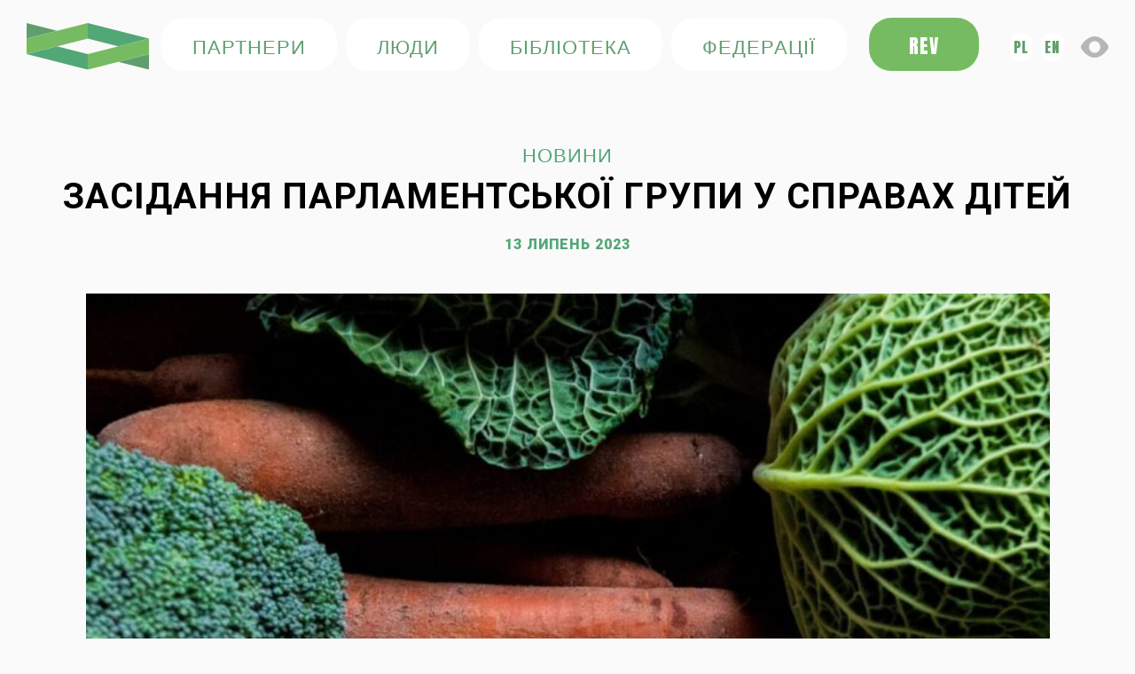

--- FILE ---
content_type: text/html; charset=UTF-8
request_url: https://ua.futurefood4climate.eu/%D0%B7%D0%B0%D1%81%D1%96%D0%B4%D0%B0%D0%BD%D0%BD%D1%8F-%D0%BF%D0%B0%D1%80%D0%BB%D0%B0%D0%BC%D0%B5%D0%BD%D1%82%D1%81%D1%8C%D0%BA%D0%BE%D1%97-%D0%B3%D1%80%D1%83%D0%BF%D0%B8-%D1%83-%D1%81%D0%BF%D1%80/
body_size: 11504
content:
<!doctype html><html lang="pl-PL" itemscope itemtype="https://schema.org/BlogPosting" prefix="og: http://ogp.me/ns# fb: http://ogp.me/ns/fb#"><head><meta charset="UTF-8"><meta name="viewport" content="width=device-width, initial-scale=1"><link rel="profile" href="https://gmpg.org/xfn/11"> <title>Future Food 4 Climat » Засідання парламентської групи у справах дітей</title> <script src="https://code.jquery.com/jquery-3.3.1.js" integrity="sha256-2Kok7MbOyxpgUVvAk/HJ2jigOSYS2auK4Pfzbm7uH60=" crossorigin="anonymous"></script><link rel="stylesheet" href="//code.jquery.com/ui/1.12.1/themes/base/jquery-ui.css"><script src="https://npmcdn.com/tether@1.2.4/dist/js/tether.min.js"></script><script src="https://code.jquery.com/ui/1.12.1/jquery-ui.js"></script><script src="http://ua.futurefood4climate.eu/wp-content/themes/futurefood/assets/src/js/jquery.magnific-popup.min.js"></script><link rel="stylesheet" href="https://use.fontawesome.com/releases/v5.8.2/css/all.css" integrity="sha384-oS3vJWv+0UjzBfQzYUhtDYW+Pj2yciDJxpsK1OYPAYjqT085Qq/1cq5FLXAZQ7Ay" crossorigin="anonymous"><link rel="stylesheet" type="text/css" href="http://ua.futurefood4climate.eu/wp-content/themes/futurefood/aos.css"><link rel="stylesheet" href="http://ua.futurefood4climate.eu/wp-content/themes/futurefood/assets/src/magnific-popup.css"><script src="https://cdn.jsdelivr.net/npm/bootstrap@5.0.0-beta2/dist/js/bootstrap.bundle.min.js" integrity="sha384-b5kHyXgcpbZJO/tY9Ul7kGkf1S0CWuKcCD38l8YkeH8z8QjE0GmW1gYU5S9FOnJ0" crossorigin="anonymous"></script> <link rel="preconnect" href="https://fonts.googleapis.com"> <link rel="preconnect" href="https://fonts.gstatic.com" crossorigin> <link href="https://fonts.googleapis.com/css2?family=Roboto:ital,wght@0,300;0,400;0,500;0,700;0,900;1,400&display=swap" rel="stylesheet"><link href="https://fonts.googleapis.com/css2?family=Lato:wght@300;400;700;900&display=swap" rel="stylesheet"> <link href="https://fonts.googleapis.com/icon?family=Material+Icons" rel="stylesheet"><link href="https://fonts.googleapis.com/css2?family=Anton&display=swap" rel="stylesheet"> <link href="favicon.ico" type="image/x-icon" rel="icon" /> <link rel="stylesheet" href="https://ua.futurefood4climate.eu/wp-content/themes/futurefood/css/bootstrap.min.css" type="text/css" /> <link rel="stylesheet" href="https://ua.futurefood4climate.eu/wp-content/themes/futurefood/css/chosen.css" type="text/css" /> <link rel="stylesheet" href="https://ua.futurefood4climate.eu/wp-content/themes/futurefood/css/swiper-bundle.min.css" /><link rel="stylesheet" href="https://ua.futurefood4climate.eu/wp-content/themes/futurefood/css/style.css" type="text/css" /> <link rel="stylesheet" href="https://ua.futurefood4climate.eu/wp-content/themes/futurefood/css/mobile.css" type="text/css" /><link rel="stylesheet" href="https://ua.futurefood4climate.eu/wp-content/themes/futurefood/css/contrast.css" type="text/css" /> <script src="https://ua.futurefood4climate.eu/wp-content/themes/futurefood/js/jquery-3.3.1.min.js"></script><script src="https://ua.futurefood4climate.eu/wp-content/themes/futurefood/js/bootstrap.min.js"></script><script src="https://ua.futurefood4climate.eu/wp-content/themes/futurefood/js/chosen.jquery.js"></script> <script src="https://ua.futurefood4climate.eu/wp-content/themes/futurefood/js/swiper-bundle.min.js"></script><script src="https://ua.futurefood4climate.eu/wp-content/themes/futurefood/js/icheck.min.js"></script><meta name='robots' content='max-image-preview:large' /><link rel="alternate" type="application/rss+xml" title="Future Food 4 Climat &raquo; Засідання парламентської групи у справах дітей Kanał z komentarzami" href="https://ua.futurefood4climate.eu/%d0%b7%d0%b0%d1%81%d1%96%d0%b4%d0%b0%d0%bd%d0%bd%d1%8f-%d0%bf%d0%b0%d1%80%d0%bb%d0%b0%d0%bc%d0%b5%d0%bd%d1%82%d1%81%d1%8c%d0%ba%d0%be%d1%97-%d0%b3%d1%80%d1%83%d0%bf%d0%b8-%d1%83-%d1%81%d0%bf%d1%80/feed/" /><link rel="alternate" title="oEmbed (JSON)" type="application/json+oembed" href="https://ua.futurefood4climate.eu/wp-json/oembed/1.0/embed?url=https%3A%2F%2Fua.futurefood4climate.eu%2F%25d0%25b7%25d0%25b0%25d1%2581%25d1%2596%25d0%25b4%25d0%25b0%25d0%25bd%25d0%25bd%25d1%258f-%25d0%25bf%25d0%25b0%25d1%2580%25d0%25bb%25d0%25b0%25d0%25bc%25d0%25b5%25d0%25bd%25d1%2582%25d1%2581%25d1%258c%25d0%25ba%25d0%25be%25d1%2597-%25d0%25b3%25d1%2580%25d1%2583%25d0%25bf%25d0%25b8-%25d1%2583-%25d1%2581%25d0%25bf%25d1%2580%2F" /><link rel="alternate" title="oEmbed (XML)" type="text/xml+oembed" href="https://ua.futurefood4climate.eu/wp-json/oembed/1.0/embed?url=https%3A%2F%2Fua.futurefood4climate.eu%2F%25d0%25b7%25d0%25b0%25d1%2581%25d1%2596%25d0%25b4%25d0%25b0%25d0%25bd%25d0%25bd%25d1%258f-%25d0%25bf%25d0%25b0%25d1%2580%25d0%25bb%25d0%25b0%25d0%25bc%25d0%25b5%25d0%25bd%25d1%2582%25d1%2581%25d1%258c%25d0%25ba%25d0%25be%25d1%2597-%25d0%25b3%25d1%2580%25d1%2583%25d0%25bf%25d0%25b8-%25d1%2583-%25d1%2581%25d0%25bf%25d1%2580%2F&#038;format=xml" /><style id='wp-img-auto-sizes-contain-inline-css' type='text/css'>img:is([sizes=auto i],[sizes^="auto," i]){contain-intrinsic-size:3000px 1500px}</style><style id='wp-block-library-inline-css' type='text/css'>:root{--wp-block-synced-color:#7a00df;--wp-block-synced-color--rgb:122,0,223;--wp-bound-block-color:var(--wp-block-synced-color);--wp-editor-canvas-background:#ddd;--wp-admin-theme-color:#007cba;--wp-admin-theme-color--rgb:0,124,186;--wp-admin-theme-color-darker-10:#006ba1;--wp-admin-theme-color-darker-10--rgb:0,107,160.5;--wp-admin-theme-color-darker-20:#005a87;--wp-admin-theme-color-darker-20--rgb:0,90,135;--wp-admin-border-width-focus:2px}@media (min-resolution:192dpi){:root{--wp-admin-border-width-focus:1.5px}}.wp-element-button{cursor:pointer}:root .has-very-light-gray-background-color{background-color:#eee}:root .has-very-dark-gray-background-color{background-color:#313131}:root .has-very-light-gray-color{color:#eee}:root .has-very-dark-gray-color{color:#313131}:root .has-vivid-green-cyan-to-vivid-cyan-blue-gradient-background{background:linear-gradient(135deg,#00d084,#0693e3)}:root .has-purple-crush-gradient-background{background:linear-gradient(135deg,#34e2e4,#4721fb 50%,#ab1dfe)}:root .has-hazy-dawn-gradient-background{background:linear-gradient(135deg,#faaca8,#dad0ec)}:root .has-subdued-olive-gradient-background{background:linear-gradient(135deg,#fafae1,#67a671)}:root .has-atomic-cream-gradient-background{background:linear-gradient(135deg,#fdd79a,#004a59)}:root .has-nightshade-gradient-background{background:linear-gradient(135deg,#330968,#31cdcf)}:root .has-midnight-gradient-background{background:linear-gradient(135deg,#020381,#2874fc)}:root{--wp--preset--font-size--normal:16px;--wp--preset--font-size--huge:42px}.has-regular-font-size{font-size:1em}.has-larger-font-size{font-size:2.625em}.has-normal-font-size{font-size:var(--wp--preset--font-size--normal)}.has-huge-font-size{font-size:var(--wp--preset--font-size--huge)}.has-text-align-center{text-align:center}.has-text-align-left{text-align:left}.has-text-align-right{text-align:right}.has-fit-text{white-space:nowrap!important}#end-resizable-editor-section{display:none}.aligncenter{clear:both}.items-justified-left{justify-content:flex-start}.items-justified-center{justify-content:center}.items-justified-right{justify-content:flex-end}.items-justified-space-between{justify-content:space-between}.screen-reader-text{border:0;clip-path:inset(50%);height:1px;margin:-1px;overflow:hidden;padding:0;position:absolute;width:1px;word-wrap:normal!important}.screen-reader-text:focus{background-color:#ddd;clip-path:none;color:#444;display:block;font-size:1em;height:auto;left:5px;line-height:normal;padding:15px 23px 14px;text-decoration:none;top:5px;width:auto;z-index:100000}html:where(.has-border-color){border-style:solid}html:where([style*=border-top-color]){border-top-style:solid}html:where([style*=border-right-color]){border-right-style:solid}html:where([style*=border-bottom-color]){border-bottom-style:solid}html:where([style*=border-left-color]){border-left-style:solid}html:where([style*=border-width]){border-style:solid}html:where([style*=border-top-width]){border-top-style:solid}html:where([style*=border-right-width]){border-right-style:solid}html:where([style*=border-bottom-width]){border-bottom-style:solid}html:where([style*=border-left-width]){border-left-style:solid}html:where(img[class*=wp-image-]){height:auto;max-width:100%}:where(figure){margin:0 0 1em}html:where(.is-position-sticky){--wp-admin--admin-bar--position-offset:var(--wp-admin--admin-bar--height,0px)}@media screen and (max-width:600px){html:where(.is-position-sticky){--wp-admin--admin-bar--position-offset:0px}}</style><style id='wp-block-paragraph-inline-css' type='text/css'>.is-small-text{font-size:.875em}.is-regular-text{font-size:1em}.is-large-text{font-size:2.25em}.is-larger-text{font-size:3em}.has-drop-cap:not(:focus):first-letter{float:left;font-size:8.4em;font-style:normal;font-weight:100;line-height:.68;margin:.05em .1em 0 0;text-transform:uppercase}body.rtl .has-drop-cap:not(:focus):first-letter{float:none;margin-left:.1em}p.has-drop-cap.has-background{overflow:hidden}:root:where(p.has-background){padding:1.25em 2.375em}:where(p.has-text-color:not(.has-link-color)) a{color:inherit}p.has-text-align-left[style*="writing-mode:vertical-lr"],p.has-text-align-right[style*="writing-mode:vertical-rl"]{rotate:180deg}</style><style id='global-styles-inline-css' type='text/css'>:root{--wp--preset--aspect-ratio--square:1;--wp--preset--aspect-ratio--4-3:4/3;--wp--preset--aspect-ratio--3-4:3/4;--wp--preset--aspect-ratio--3-2:3/2;--wp--preset--aspect-ratio--2-3:2/3;--wp--preset--aspect-ratio--16-9:16/9;--wp--preset--aspect-ratio--9-16:9/16;--wp--preset--color--black:#000000;--wp--preset--color--cyan-bluish-gray:#abb8c3;--wp--preset--color--white:#ffffff;--wp--preset--color--pale-pink:#f78da7;--wp--preset--color--vivid-red:#cf2e2e;--wp--preset--color--luminous-vivid-orange:#ff6900;--wp--preset--color--luminous-vivid-amber:#fcb900;--wp--preset--color--light-green-cyan:#7bdcb5;--wp--preset--color--vivid-green-cyan:#00d084;--wp--preset--color--pale-cyan-blue:#8ed1fc;--wp--preset--color--vivid-cyan-blue:#0693e3;--wp--preset--color--vivid-purple:#9b51e0;--wp--preset--gradient--vivid-cyan-blue-to-vivid-purple:linear-gradient(135deg,rgb(6,147,227) 0%,rgb(155,81,224) 100%);--wp--preset--gradient--light-green-cyan-to-vivid-green-cyan:linear-gradient(135deg,rgb(122,220,180) 0%,rgb(0,208,130) 100%);--wp--preset--gradient--luminous-vivid-amber-to-luminous-vivid-orange:linear-gradient(135deg,rgb(252,185,0) 0%,rgb(255,105,0) 100%);--wp--preset--gradient--luminous-vivid-orange-to-vivid-red:linear-gradient(135deg,rgb(255,105,0) 0%,rgb(207,46,46) 100%);--wp--preset--gradient--very-light-gray-to-cyan-bluish-gray:linear-gradient(135deg,rgb(238,238,238) 0%,rgb(169,184,195) 100%);--wp--preset--gradient--cool-to-warm-spectrum:linear-gradient(135deg,rgb(74,234,220) 0%,rgb(151,120,209) 20%,rgb(207,42,186) 40%,rgb(238,44,130) 60%,rgb(251,105,98) 80%,rgb(254,248,76) 100%);--wp--preset--gradient--blush-light-purple:linear-gradient(135deg,rgb(255,206,236) 0%,rgb(152,150,240) 100%);--wp--preset--gradient--blush-bordeaux:linear-gradient(135deg,rgb(254,205,165) 0%,rgb(254,45,45) 50%,rgb(107,0,62) 100%);--wp--preset--gradient--luminous-dusk:linear-gradient(135deg,rgb(255,203,112) 0%,rgb(199,81,192) 50%,rgb(65,88,208) 100%);--wp--preset--gradient--pale-ocean:linear-gradient(135deg,rgb(255,245,203) 0%,rgb(182,227,212) 50%,rgb(51,167,181) 100%);--wp--preset--gradient--electric-grass:linear-gradient(135deg,rgb(202,248,128) 0%,rgb(113,206,126) 100%);--wp--preset--gradient--midnight:linear-gradient(135deg,rgb(2,3,129) 0%,rgb(40,116,252) 100%);--wp--preset--font-size--small:13px;--wp--preset--font-size--medium:20px;--wp--preset--font-size--large:36px;--wp--preset--font-size--x-large:42px;--wp--preset--spacing--20:0.44rem;--wp--preset--spacing--30:0.67rem;--wp--preset--spacing--40:1rem;--wp--preset--spacing--50:1.5rem;--wp--preset--spacing--60:2.25rem;--wp--preset--spacing--70:3.38rem;--wp--preset--spacing--80:5.06rem;--wp--preset--shadow--natural:6px 6px 9px rgba(0,0,0,0.2);--wp--preset--shadow--deep:12px 12px 50px rgba(0,0,0,0.4);--wp--preset--shadow--sharp:6px 6px 0px rgba(0,0,0,0.2);--wp--preset--shadow--outlined:6px 6px 0px -3px rgb(255,255,255),6px 6px rgb(0,0,0);--wp--preset--shadow--crisp:6px 6px 0px rgb(0,0,0)}:where(.is-layout-flex){gap:0.5em}:where(.is-layout-grid){gap:0.5em}body .is-layout-flex{display:flex}.is-layout-flex{flex-wrap:wrap;align-items:center}.is-layout-flex >:is(*,div){margin:0}body .is-layout-grid{display:grid}.is-layout-grid >:is(*,div){margin:0}:where(.wp-block-columns.is-layout-flex){gap:2em}:where(.wp-block-columns.is-layout-grid){gap:2em}:where(.wp-block-post-template.is-layout-flex){gap:1.25em}:where(.wp-block-post-template.is-layout-grid){gap:1.25em}.has-black-color{color:var(--wp--preset--color--black) !important}.has-cyan-bluish-gray-color{color:var(--wp--preset--color--cyan-bluish-gray) !important}.has-white-color{color:var(--wp--preset--color--white) !important}.has-pale-pink-color{color:var(--wp--preset--color--pale-pink) !important}.has-vivid-red-color{color:var(--wp--preset--color--vivid-red) !important}.has-luminous-vivid-orange-color{color:var(--wp--preset--color--luminous-vivid-orange) !important}.has-luminous-vivid-amber-color{color:var(--wp--preset--color--luminous-vivid-amber) !important}.has-light-green-cyan-color{color:var(--wp--preset--color--light-green-cyan) !important}.has-vivid-green-cyan-color{color:var(--wp--preset--color--vivid-green-cyan) !important}.has-pale-cyan-blue-color{color:var(--wp--preset--color--pale-cyan-blue) !important}.has-vivid-cyan-blue-color{color:var(--wp--preset--color--vivid-cyan-blue) !important}.has-vivid-purple-color{color:var(--wp--preset--color--vivid-purple) !important}.has-black-background-color{background-color:var(--wp--preset--color--black) !important}.has-cyan-bluish-gray-background-color{background-color:var(--wp--preset--color--cyan-bluish-gray) !important}.has-white-background-color{background-color:var(--wp--preset--color--white) !important}.has-pale-pink-background-color{background-color:var(--wp--preset--color--pale-pink) !important}.has-vivid-red-background-color{background-color:var(--wp--preset--color--vivid-red) !important}.has-luminous-vivid-orange-background-color{background-color:var(--wp--preset--color--luminous-vivid-orange) !important}.has-luminous-vivid-amber-background-color{background-color:var(--wp--preset--color--luminous-vivid-amber) !important}.has-light-green-cyan-background-color{background-color:var(--wp--preset--color--light-green-cyan) !important}.has-vivid-green-cyan-background-color{background-color:var(--wp--preset--color--vivid-green-cyan) !important}.has-pale-cyan-blue-background-color{background-color:var(--wp--preset--color--pale-cyan-blue) !important}.has-vivid-cyan-blue-background-color{background-color:var(--wp--preset--color--vivid-cyan-blue) !important}.has-vivid-purple-background-color{background-color:var(--wp--preset--color--vivid-purple) !important}.has-black-border-color{border-color:var(--wp--preset--color--black) !important}.has-cyan-bluish-gray-border-color{border-color:var(--wp--preset--color--cyan-bluish-gray) !important}.has-white-border-color{border-color:var(--wp--preset--color--white) !important}.has-pale-pink-border-color{border-color:var(--wp--preset--color--pale-pink) !important}.has-vivid-red-border-color{border-color:var(--wp--preset--color--vivid-red) !important}.has-luminous-vivid-orange-border-color{border-color:var(--wp--preset--color--luminous-vivid-orange) !important}.has-luminous-vivid-amber-border-color{border-color:var(--wp--preset--color--luminous-vivid-amber) !important}.has-light-green-cyan-border-color{border-color:var(--wp--preset--color--light-green-cyan) !important}.has-vivid-green-cyan-border-color{border-color:var(--wp--preset--color--vivid-green-cyan) !important}.has-pale-cyan-blue-border-color{border-color:var(--wp--preset--color--pale-cyan-blue) !important}.has-vivid-cyan-blue-border-color{border-color:var(--wp--preset--color--vivid-cyan-blue) !important}.has-vivid-purple-border-color{border-color:var(--wp--preset--color--vivid-purple) !important}.has-vivid-cyan-blue-to-vivid-purple-gradient-background{background:var(--wp--preset--gradient--vivid-cyan-blue-to-vivid-purple) !important}.has-light-green-cyan-to-vivid-green-cyan-gradient-background{background:var(--wp--preset--gradient--light-green-cyan-to-vivid-green-cyan) !important}.has-luminous-vivid-amber-to-luminous-vivid-orange-gradient-background{background:var(--wp--preset--gradient--luminous-vivid-amber-to-luminous-vivid-orange) !important}.has-luminous-vivid-orange-to-vivid-red-gradient-background{background:var(--wp--preset--gradient--luminous-vivid-orange-to-vivid-red) !important}.has-very-light-gray-to-cyan-bluish-gray-gradient-background{background:var(--wp--preset--gradient--very-light-gray-to-cyan-bluish-gray) !important}.has-cool-to-warm-spectrum-gradient-background{background:var(--wp--preset--gradient--cool-to-warm-spectrum) !important}.has-blush-light-purple-gradient-background{background:var(--wp--preset--gradient--blush-light-purple) !important}.has-blush-bordeaux-gradient-background{background:var(--wp--preset--gradient--blush-bordeaux) !important}.has-luminous-dusk-gradient-background{background:var(--wp--preset--gradient--luminous-dusk) !important}.has-pale-ocean-gradient-background{background:var(--wp--preset--gradient--pale-ocean) !important}.has-electric-grass-gradient-background{background:var(--wp--preset--gradient--electric-grass) !important}.has-midnight-gradient-background{background:var(--wp--preset--gradient--midnight) !important}.has-small-font-size{font-size:var(--wp--preset--font-size--small) !important}.has-medium-font-size{font-size:var(--wp--preset--font-size--medium) !important}.has-large-font-size{font-size:var(--wp--preset--font-size--large) !important}.has-x-large-font-size{font-size:var(--wp--preset--font-size--x-large) !important}</style><style id='classic-theme-styles-inline-css' type='text/css'>.wp-block-button__link{color:#fff;background-color:#32373c;border-radius:9999px;box-shadow:none;text-decoration:none;padding:calc(.667em + 2px) calc(1.333em + 2px);font-size:1.125em}.wp-block-file__button{background:#32373c;color:#fff;text-decoration:none}</style><link rel='stylesheet' id='contact-form-7-css' href='https://ua.futurefood4climate.eu/wp-content/plugins/contact-form-7/includes/css/styles.css?ver=5.9.2' type='text/css' media='all' /><link rel='stylesheet' id='ivory-search-styles-css' href='https://ua.futurefood4climate.eu/wp-content/plugins/add-search-to-menu/public/css/ivory-search.min.css?ver=5.5.5' type='text/css' media='all' /><link rel='stylesheet' id='default_page-css' href='https://ua.futurefood4climate.eu/wp-content/themes/futurefood/assets/css/style.css?ver=1.0.0' type='text/css' media='all' /><script type="text/javascript" src="https://ua.futurefood4climate.eu/wp-includes/js/jquery/jquery.min.js?ver=3.7.1" id="jquery-core-js"></script><script type="text/javascript" src="https://ua.futurefood4climate.eu/wp-includes/js/jquery/jquery-migrate.min.js?ver=3.4.1" id="jquery-migrate-js"></script><meta property="og:image" content="https://ua.futurefood4climate.eu/wp-content/uploads/2023/07/nick-fewings-O6ZhaRtXa3Q-unsplash.jpg"><meta property="og:image:secure_url" content="https://ua.futurefood4climate.eu/wp-content/uploads/2023/07/nick-fewings-O6ZhaRtXa3Q-unsplash.jpg"><meta property="og:image:width" content="1920"><meta property="og:image:height" content="1280"><meta property="og:image:alt" content="nick-fewings-O6ZhaRtXa3Q-unsplash"><meta property="og:image:type" content="image/jpeg"><meta property="og:description" content="Засідання Парламентської групи у справах дітей відбудеться в Сенаті 14 липня 2023 року о 12:00, щоб обговорити законопроект Сенату про внесення змін до Закону про безпеку харчових продуктів та харчування, Закону про догляд за дітьми до 3 років та Закону про освіту. У зустрічі візьмуть участь партнери коаліції Future Food 4 Climate, в тому числі..."><meta property="og:type" content="article"><meta property="og:locale" content="pl_PL"><meta property="og:site_name" content="Future Food 4 Climat"><meta property="og:title" content="Засідання парламентської групи у справах дітей"><meta property="og:url" content="https://ua.futurefood4climate.eu/%d0%b7%d0%b0%d1%81%d1%96%d0%b4%d0%b0%d0%bd%d0%bd%d1%8f-%d0%bf%d0%b0%d1%80%d0%bb%d0%b0%d0%bc%d0%b5%d0%bd%d1%82%d1%81%d1%8c%d0%ba%d0%be%d1%97-%d0%b3%d1%80%d1%83%d0%bf%d0%b8-%d1%83-%d1%81%d0%bf%d1%80/"><meta property="og:updated_time" content="2023-07-10T11:11:42+02:00"><meta property="article:published_time" content="2023-07-13T06:02:00+00:00"><meta property="article:modified_time" content="2023-07-10T09:11:42+00:00"><meta property="article:section" content="Bez kategorii"><meta property="article:author:username" content="morgan"><meta property="twitter:partner" content="ogwp"><meta property="twitter:card" content="summary_large_image"><meta property="twitter:image" content="https://ua.futurefood4climate.eu/wp-content/uploads/2023/07/nick-fewings-O6ZhaRtXa3Q-unsplash.jpg"><meta property="twitter:image:alt" content="nick-fewings-O6ZhaRtXa3Q-unsplash"><meta property="twitter:title" content="Засідання парламентської групи у справах дітей"><meta property="twitter:description" content="Засідання Парламентської групи у справах дітей відбудеться в Сенаті 14 липня 2023 року о 12:00, щоб обговорити законопроект Сенату про внесення змін до Закону про безпеку харчових продуктів та..."><meta property="twitter:url" content="https://ua.futurefood4climate.eu/%d0%b7%d0%b0%d1%81%d1%96%d0%b4%d0%b0%d0%bd%d0%bd%d1%8f-%d0%bf%d0%b0%d1%80%d0%bb%d0%b0%d0%bc%d0%b5%d0%bd%d1%82%d1%81%d1%8c%d0%ba%d0%be%d1%97-%d0%b3%d1%80%d1%83%d0%bf%d0%b8-%d1%83-%d1%81%d0%bf%d1%80/"><meta itemprop="image" content="https://ua.futurefood4climate.eu/wp-content/uploads/2023/07/nick-fewings-O6ZhaRtXa3Q-unsplash.jpg"><meta itemprop="name" content="Засідання парламентської групи у справах дітей"><meta itemprop="description" content="Засідання Парламентської групи у справах дітей відбудеться в Сенаті 14 липня 2023 року о 12:00, щоб обговорити законопроект Сенату про внесення змін до Закону про безпеку харчових продуктів та харчування, Закону про догляд за дітьми до 3 років та Закону про освіту. У зустрічі візьмуть участь партнери коаліції Future Food 4 Climate, в тому числі..."><meta itemprop="datePublished" content="2023-07-13"><meta itemprop="dateModified" content="2023-07-10T09:11:42+00:00"><meta itemprop="author" content="morgan"><meta property="profile:username" content="morgan"><link rel="https://api.w.org/" href="https://ua.futurefood4climate.eu/wp-json/" /><link rel="alternate" title="JSON" type="application/json" href="https://ua.futurefood4climate.eu/wp-json/wp/v2/posts/4002" /><link rel="EditURI" type="application/rsd+xml" title="RSD" href="https://ua.futurefood4climate.eu/xmlrpc.php?rsd" /><link rel="canonical" href="https://ua.futurefood4climate.eu/%d0%b7%d0%b0%d1%81%d1%96%d0%b4%d0%b0%d0%bd%d0%bd%d1%8f-%d0%bf%d0%b0%d1%80%d0%bb%d0%b0%d0%bc%d0%b5%d0%bd%d1%82%d1%81%d1%8c%d0%ba%d0%be%d1%97-%d0%b3%d1%80%d1%83%d0%bf%d0%b8-%d1%83-%d1%81%d0%bf%d1%80/" /><link rel='shortlink' href='https://ua.futurefood4climate.eu/?p=4002' /><noscript><style>.lazyload[data-src]{display:none !important}</style></noscript><style>.lazyload{background-image:none !important}.lazyload:before{background-image:none !important}</style><link rel="icon" href="https://ua.futurefood4climate.eu/wp-content/uploads/2022/02/cropped-favicon-32x32.png" sizes="32x32" /><link rel="icon" href="https://ua.futurefood4climate.eu/wp-content/uploads/2022/02/cropped-favicon-192x192.png" sizes="192x192" /><link rel="apple-touch-icon" href="https://ua.futurefood4climate.eu/wp-content/uploads/2022/02/cropped-favicon-180x180.png" /><meta name="msapplication-TileImage" content="https://ua.futurefood4climate.eu/wp-content/uploads/2022/02/cropped-favicon-270x270.png" />  <meta property="og:locale" content="pl_PL"/> <meta property="og:site_name" content="Future Food 4 Climat"/> <meta property="og:title" content="Засідання парламентської групи у справах дітей"/> <meta property="og:url" content="https://ua.futurefood4climate.eu/%d0%b7%d0%b0%d1%81%d1%96%d0%b4%d0%b0%d0%bd%d0%bd%d1%8f-%d0%bf%d0%b0%d1%80%d0%bb%d0%b0%d0%bc%d0%b5%d0%bd%d1%82%d1%81%d1%8c%d0%ba%d0%be%d1%97-%d0%b3%d1%80%d1%83%d0%bf%d0%b8-%d1%83-%d1%81%d0%bf%d1%80/"/> <meta property="og:type" content="article"/> <meta property="og:description" content="Засідання Парламентської групи у справах дітей відбудеться в Сенаті 14 липня 2023 року о 12:00, щоб обговорити законопроект Сенату про внесення змін до Закону про безпеку харчових продуктів та харчування, Закону про догляд за дітьми до 3 років та Закону про освіту.
У зустрічі візьмуть участь парт"/> <meta property="og:image" content="https://ua.futurefood4climate.eu/wp-content/uploads/2023/07/nick-fewings-O6ZhaRtXa3Q-unsplash.jpg"/> <meta property="og:image:url" content="https://ua.futurefood4climate.eu/wp-content/uploads/2023/07/nick-fewings-O6ZhaRtXa3Q-unsplash.jpg"/> <meta property="og:image:secure_url" content="https://ua.futurefood4climate.eu/wp-content/uploads/2023/07/nick-fewings-O6ZhaRtXa3Q-unsplash.jpg"/> <meta property="article:published_time" content="2023-07-13T08:02:00+02:00"/> <meta property="article:modified_time" content="2023-07-10T11:11:42+02:00" /> <meta property="og:updated_time" content="2023-07-10T11:11:42+02:00" /> <meta property="article:section" content="Bez kategorii"/>   <meta name="twitter:title" content="Засідання парламентської групи у справах дітей"/> <meta name="twitter:url" content="https://ua.futurefood4climate.eu/%d0%b7%d0%b0%d1%81%d1%96%d0%b4%d0%b0%d0%bd%d0%bd%d1%8f-%d0%bf%d0%b0%d1%80%d0%bb%d0%b0%d0%bc%d0%b5%d0%bd%d1%82%d1%81%d1%8c%d0%ba%d0%be%d1%97-%d0%b3%d1%80%d1%83%d0%bf%d0%b8-%d1%83-%d1%81%d0%bf%d1%80/"/> <meta name="twitter:description" content="Засідання Парламентської групи у справах дітей відбудеться в Сенаті 14 липня 2023 року о 12:00, щоб обговорити законопроект Сенату про внесення змін до Закону про безпеку харчових продуктів та харчування, Закону про догляд за дітьми до 3 років та Закону про освіту.
У зустрічі візьмуть участь парт"/> <meta name="twitter:image" content="https://ua.futurefood4climate.eu/wp-content/uploads/2023/07/nick-fewings-O6ZhaRtXa3Q-unsplash.jpg"/> <meta name="twitter:card" content="summary_large_image"/> <meta name="twitter:site" content="@InstituteRev"/>  <link rel="canonical" href="https://ua.futurefood4climate.eu/%d0%b7%d0%b0%d1%81%d1%96%d0%b4%d0%b0%d0%bd%d0%bd%d1%8f-%d0%bf%d0%b0%d1%80%d0%bb%d0%b0%d0%bc%d0%b5%d0%bd%d1%82%d1%81%d1%8c%d0%ba%d0%be%d1%97-%d0%b3%d1%80%d1%83%d0%bf%d0%b8-%d1%83-%d1%81%d0%bf%d1%80/"/> <meta name="description" content="Засідання Парламентської групи у справах дітей відбудеться в Сенаті 14 липня 2023 року о 12:00, щоб обговорити законопроект Сенату про внесення змін до Закону про безпеку харчових продуктів та харчування, Закону про догляд за дітьми до 3 років та Закону про освіту.
У зустрічі візьмуть участь парт"/>  <style type="text/css">.is-form-style-1.is-form-id-2031 .is-search-input:focus,.is-form-style-1.is-form-id-2031 .is-search-input:hover,.is-form-style-1.is-form-id-2031 .is-search-input,.is-form-style-2.is-form-id-2031 .is-search-input:focus,.is-form-style-2.is-form-id-2031 .is-search-input:hover,.is-form-style-2.is-form-id-2031 .is-search-input,.is-form-style-3.is-form-id-2031 .is-search-input:focus,.is-form-style-3.is-form-id-2031 .is-search-input:hover,.is-form-style-3.is-form-id-2031 .is-search-input,.is-form-id-2031 .is-search-input:focus,.is-form-id-2031 .is-search-input:hover,.is-form-id-2031 .is-search-input{border-color:#76bb62 !important}</style></head><body class="wp-singular post-template-default single single-post postid-4002 single-format-standard wp-theme-futurefood futurefood"><div id="page" class="site"><header><div class="container"> <div class="lang-mobile" style="margin-top:10px;display:flex;justify-content: flex-end;color:#00d084"> <div><a class="lang" href="https://futurefood4climate.eu">pl</a></div> <div><a class="lang" href="https://en.futurefood4climate.eu">en</a></div></div> <div class="header-box"><h1><a href="/" class="logo"><img src="[data-uri]" alt="Future Food" data-src="https://ua.futurefood4climate.eu/wp-content/themes/futurefood/assets/images/svg/logo.svg" decoding="async" class="lazyload" /><noscript><img src="https://ua.futurefood4climate.eu/wp-content/themes/futurefood/assets/images/svg/logo.svg" alt="Future Food" data-eio="l" /></noscript></a></h1><div class="user-box"><div class="ubox"> <a href="/partnerzy/" class="btn-1">ПАРТНЕРИ</a> <a href="/zespoly-koalicji/" class="btn-1 d-none d-md-inline-block">ЛЮДИ</a> <a href="/biblioteka/" class="btn-1 d-none d-md-inline-block">БІБЛІОТЕКА</a> <a href="/federacja/" class="btn-1">федерації</a></div><div class="u-box"><a href="https://greenrev.org/" target="_blank" class="btn-1 btn-1-2 d-none d-md-inline-block">REV</a></div><div class="u-box"><div style="display:flex;justify-content: flex-end;color:#00d084"> <div><a class="lang" href="https://futurefood4climate.eu">pl</a></div> <div><a class="lang" href="https://en.futurefood4climate.eu">en</a></div></div></div></div> </div></div></header><div id="content" class="site-content"> <div class="main-content"> <div class="container"> <div class="wrapper-1"> <div class="title text-center"> <div class="title-txt">НОВИНИ </div> <h1>Засідання парламентської групи у справах дітей</h1> </div> <div class="wrapper-2"> <div class="content-box-7"> <div class="date text-1">13 lipca 2023</div><img width="800" height="800" src="[data-uri]" class="attachment-squere size-squere wp-post-image lazyload" alt="" decoding="async" fetchpriority="high" data-src="https://ua.futurefood4climate.eu/wp-content/uploads/2023/07/nick-fewings-O6ZhaRtXa3Q-unsplash-800x800.jpg" data-srcset="https://ua.futurefood4climate.eu/wp-content/uploads/2023/07/nick-fewings-O6ZhaRtXa3Q-unsplash-800x800.jpg 800w, https://ua.futurefood4climate.eu/wp-content/uploads/2023/07/nick-fewings-O6ZhaRtXa3Q-unsplash-150x150.jpg 150w, https://ua.futurefood4climate.eu/wp-content/uploads/2023/07/nick-fewings-O6ZhaRtXa3Q-unsplash-148x148.jpg 148w, https://ua.futurefood4climate.eu/wp-content/uploads/2023/07/nick-fewings-O6ZhaRtXa3Q-unsplash-500x500.jpg 500w, https://ua.futurefood4climate.eu/wp-content/uploads/2023/07/nick-fewings-O6ZhaRtXa3Q-unsplash-550x550.jpg 550w" data-sizes="auto" data-eio-rwidth="800" data-eio-rheight="800" /><noscript><img width="800" height="800" src="https://ua.futurefood4climate.eu/wp-content/uploads/2023/07/nick-fewings-O6ZhaRtXa3Q-unsplash-800x800.jpg" class="attachment-squere size-squere wp-post-image" alt="" decoding="async" fetchpriority="high" srcset="https://ua.futurefood4climate.eu/wp-content/uploads/2023/07/nick-fewings-O6ZhaRtXa3Q-unsplash-800x800.jpg 800w, https://ua.futurefood4climate.eu/wp-content/uploads/2023/07/nick-fewings-O6ZhaRtXa3Q-unsplash-150x150.jpg 150w, https://ua.futurefood4climate.eu/wp-content/uploads/2023/07/nick-fewings-O6ZhaRtXa3Q-unsplash-148x148.jpg 148w, https://ua.futurefood4climate.eu/wp-content/uploads/2023/07/nick-fewings-O6ZhaRtXa3Q-unsplash-500x500.jpg 500w, https://ua.futurefood4climate.eu/wp-content/uploads/2023/07/nick-fewings-O6ZhaRtXa3Q-unsplash-550x550.jpg 550w" sizes="(max-width: 800px) 100vw, 800px" data-eio="l" /></noscript> <div class="text-2 mt-3" style="text-align: justify"><p>Засідання Парламентської групи у справах дітей відбудеться в Сенаті 14 липня 2023 року о 12:00, щоб обговорити законопроект Сенату про внесення змін до Закону про безпеку харчових продуктів та харчування, Закону про догляд за дітьми до 3 років та Закону про освіту.</p><p>У зустрічі візьмуть участь партнери коаліції Future Food 4 Climate, в тому числі &#8222;Батьки за клімат&#8221;, &#8222;Подорожуй з кігтем&#8221;, &#8222;Varia Posnania&#8221;, &#8222;Весна без бар&#8217;єрів&#8221;, &#8222;Фонд труни&#8221;, а також радник Філіп Пелц.</p><p>У своїх цілях законопроект має на меті</p><p>1) зробити обов&#8217;язковим харчування виключно рослинною їжею один раз на тиждень у школах і навчальних закладах, а також у дитячих садках і дитячих клубах;</p><p>2) забезпечити доступність збалансованого харчування, зокрема вегетаріанського та веганського, для дітей та учнів, які дотримуються такої дієти за власним вибором або за вибором, зробленим спільно з батьками;</p><p>3) деталізувати санітарно-гігієнічні вимоги до державних і недержавних шкіл та закладів, а також ясел і дитячих клубів щодо необхідності врахування стандарту якості повітря під час перебування дітей та вихованців у цих закладах.</p><p>Законопроект є важливим, оскільки в даний час у польському правовому та фактичному стані не існує можливості для дітей та школярів мати доступ до харчування на основі рослинних продуктів. Чинні положення, що регулюють колективне харчування в школах, унеможливлюють на практиці запровадження в навчальних закладах харчування на рослинній основі (навіть за бажанням дитини/батьків), не кажучи вже про те, щоб зобов&#8217;язати навчальні заклади/їх керівні органи забезпечувати постійну доступність такого харчування. Рослинне харчування розглядається як неактуальне, а єдиною практичною можливістю забезпечити ним дитину в навчальному закладі є вимога спеціальної медичної довідки, яка б містила показання до переходу на рослинну дієту.&nbsp;</p><p>Поточна ситуація є дискримінаційною та суперечить як науковим знанням, так і правам людини та громадянина. Запропоновані законодавчі рішення стануть хорошим кроком на шляху до вкрай необхідних системних змін і трансформації системи харчування.</p><p>Фото: Unsplash</p> </div> <div class="button-box-prev margin-top-2"> <div class="row"> <div class="col-md-6 col-xs-12"> <a href="/newsy/" class="btn-2 btn-2-prev no-underline"><span>НА ПОЧАТОК СТОРІНКИ</span></a> </div> <div class="col-md-6 col-xs-12"> <a href="/" class="btn-2 btn-2-prev no-underline"><span>ПОВЕРНУТИСЯ ДО НОВИН</span></a> </div> </div> </div> </div> </div> </div> </div> </div> <footer><a href="" class="btn-scroll-top"></a><div class="container"><div class="wrapper"><div class="footer-top padding-1"><div class="row-box"><div class="col-box"><div class="f-logo"><img src="[data-uri]" alt="" data-src="https://ua.futurefood4climate.eu/wp-content/themes/futurefood/assets/images/svg/logo-1.svg" decoding="async" class="lazyload" /><noscript><img src="https://ua.futurefood4climate.eu/wp-content/themes/futurefood/assets/images/svg/logo-1.svg" alt="" data-eio="l" /></noscript></div></div><div class="col-box"><div class="txt"><span>Green REV Institute</span><br />Giordana Bruna 34 / Skrytka 5<br />02-523 ВАРШАВА, ПОЛЬЩА</div><ul class="f-list-1 f-list-1-1 justify-content-center justify-content-md-start"><a target="_blank" href="https://www.facebook.com/greenrev.institute
" style="color:#000;"><svg style="width:44px;height:44px;margin-right: 10px;" viewBox="0 0 24 24"> <path fill="currentColor" d="M12 2.04C6.5 2.04 2 6.53 2 12.06C2 17.06 5.66 21.21 10.44 21.96V14.96H7.9V12.06H10.44V9.85C10.44 7.34 11.93 5.96 14.22 5.96C15.31 5.96 16.45 6.15 16.45 6.15V8.62H15.19C13.95 8.62 13.56 9.39 13.56 10.18V12.06H16.34L15.89 14.96H13.56V21.96A10 10 0 0 0 22 12.06C22 6.53 17.5 2.04 12 2.04Z" /></svg></a><a target="_blank" href="https://twitter.com/InstituteRev" style="color:#000;"><svg style="width:44px;height:44px;margin-right: 10px;" viewBox="0 0 24 24"> <path fill="currentColor" d="M22.46,6C21.69,6.35 20.86,6.58 20,6.69C20.88,6.16 21.56,5.32 21.88,4.31C21.05,4.81 20.13,5.16 19.16,5.36C18.37,4.5 17.26,4 16,4C13.65,4 11.73,5.92 11.73,8.29C11.73,8.63 11.77,8.96 11.84,9.27C8.28,9.09 5.11,7.38 3,4.79C2.63,5.42 2.42,6.16 2.42,6.94C2.42,8.43 3.17,9.75 4.33,10.5C3.62,10.5 2.96,10.3 2.38,10C2.38,10 2.38,10 2.38,10.03C2.38,12.11 3.86,13.85 5.82,14.24C5.46,14.34 5.08,14.39 4.69,14.39C4.42,14.39 4.15,14.36 3.89,14.31C4.43,16 6,17.26 7.89,17.29C6.43,18.45 4.58,19.13 2.56,19.13C2.22,19.13 1.88,19.11 1.54,19.07C3.44,20.29 5.7,21 8.12,21C16,21 20.33,14.46 20.33,8.79C20.33,8.6 20.33,8.42 20.32,8.23C21.16,7.63 21.88,6.87 22.46,6Z" /></svg></a><a target="_blank" href="https://instagram.com/green_rev_institute" style="color:#000;"><svg style="width:44px;height:44px;" viewBox="0 0 24 24"><path fill="currentColor" d="M7.8,2H16.2C19.4,2 22,4.6 22,7.8V16.2A5.8,5.8 0 0,1 16.2,22H7.8C4.6,22 2,19.4 2,16.2V7.8A5.8,5.8 0 0,1 7.8,2M7.6,4A3.6,3.6 0 0,0 4,7.6V16.4C4,18.39 5.61,20 7.6,20H16.4A3.6,3.6 0 0,0 20,16.4V7.6C20,5.61 18.39,4 16.4,4H7.6M17.25,5.5A1.25,1.25 0 0,1 18.5,6.75A1.25,1.25 0 0,1 17.25,8A1.25,1.25 0 0,1 16,6.75A1.25,1.25 0 0,1 17.25,5.5M12,7A5,5 0 0,1 17,12A5,5 0 0,1 12,17A5,5 0 0,1 7,12A5,5 0 0,1 12,7M12,9A3,3 0 0,0 9,12A3,3 0 0,0 12,15A3,3 0 0,0 15,12A3,3 0 0,0 12,9Z" /></svg></a></ul> </div><div class="col-box"><div class="txt"><span>Future Food 4 Climate</span><br /><a href="mailto:kontakt@food4climate.com">kontakt@greenrev.org</a></br> <h2 style="font-size:15px; margin-top: 25px;">ПРОЕКТ СТВОРЕНО ЗАВДЯКИ ПІДТРИМЦІ EUROPEAN CLIMATE FOUNDATION </h2><img style="width:40%!important;" src="[data-uri]" alt="" data-src="https://ua.futurefood4climate.eu/wp-content/themes/futurefood/assets/images/img13_vv.png" decoding="async" class="lazyload" data-eio-rwidth="500" data-eio-rheight="245" /><noscript><img style="width:40%!important;" src="https://ua.futurefood4climate.eu/wp-content/themes/futurefood/assets/images/img13_vv.png" alt="" data-eio="l" /></noscript></div> </div></div></div><div class="footer-bottom"><div class="float-left"><ul><li>© Copyright Green REV Institute 2022</li><li><a href="/polityka-prywatnosci/">ПОЛІТИКА КОНФІДЕНЦІЙНОСТІ</a></li></ul></div><div class="float-right"></div></div> </div></div></footer> <div class="menu-box" style="display: none;"> <div class="container"> <div class="wrapper-1"> <div class="main-menu"> <ul> <li><a href="/o-nas/">O nas</a></li> <li><a href="/partnerzy/">Partnerzy</a></li> <li><a href="/zielone-media/">Zielone Media</a></li> <li><a href="/zespoly-koalicji/">Ludzie</a></li> <li><a href="/biblioteka/">Biblioteka</a></li> </ul> </div> <div class="menu-footer"> <div class="row-box"> <div class="col-box"> <div class="txt"> <p>Giordana Bruna 34 / Skrytka 5<br />02-523 Warszawa, Polska</p> </div> </div> <div class="col-box"> <div class="txt"> <p> kontakt@food4climate.com<br /> </p> </div> </div> <div class="col-box"> <img src="[data-uri]" alt="" data-src="http://img/rev.png" decoding="async" class="lazyload" /><noscript><img src="img/rev.png" alt="" data-eio="l" /></noscript> </div> <div class="col-box"> <ul class="f-list-1 f-list-1-1"> <li><a href="">Facebook</a></li> <li><a href="">Twitter</a></li> <li><a href="">Instagram</a></li> </ul> </div> </div> </div> </div> </div> </div> </div><script src="http://ua.futurefood4climate.eu/wp-content/themes/futurefood/assets/src/js/aos.js"></script><script src="http://ua.futurefood4climate.eu/wp-content/themes/futurefood/assets/src/js/script.js"></script> <script src="https://ua.futurefood4climate.eu/wp-content/themes/futurefood/js/script.js"></script> <script type="speculationrules">{"prefetch":[{"source":"document","where":{"and":[{"href_matches":"/*"},{"not":{"href_matches":["/wp-*.php","/wp-admin/*","/wp-content/uploads/*","/wp-content/*","/wp-content/plugins/*","/wp-content/themes/futurefood/*","/*\\?(.+)"]}},{"not":{"selector_matches":"a[rel~=\"nofollow\"]"}},{"not":{"selector_matches":".no-prefetch, .no-prefetch a"}}]},"eagerness":"conservative"}]}</script><script type="text/javascript" id="eio-lazy-load-js-before">
var eio_lazy_vars = {"exactdn_domain":"","skip_autoscale":0,"threshold":0};//# sourceURL=eio-lazy-load-js-before

</script><script type="text/javascript" src="https://ua.futurefood4climate.eu/wp-content/plugins/ewww-image-optimizer/includes/lazysizes.min.js?ver=740" id="eio-lazy-load-js"></script><script type="text/javascript" src="https://ua.futurefood4climate.eu/wp-content/plugins/contact-form-7/includes/swv/js/index.js?ver=5.9.2" id="swv-js"></script><script type="text/javascript" id="contact-form-7-js-extra">
var wpcf7 = {"api":{"root":"https://ua.futurefood4climate.eu/wp-json/","namespace":"contact-form-7/v1"}};
//# sourceURL=contact-form-7-js-extra

</script><script type="text/javascript" src="https://ua.futurefood4climate.eu/wp-content/plugins/contact-form-7/includes/js/index.js?ver=5.9.2" id="contact-form-7-js"></script><script type="text/javascript" src="https://ua.futurefood4climate.eu/wp-content/themes/futurefood/assets/js/bootstrap.js?ver=1.0.0" id="bootstrap_page_scirpt-js"></script><script type="text/javascript" src="https://ua.futurefood4climate.eu/wp-content/themes/futurefood/assets/js/bundle-min.js?ver=1.0.0" id="default_page_scirpt-js"></script><script type="text/javascript" id="ivory-search-scripts-js-extra">
var IvorySearchVars = {"is_analytics_enabled":"1"};//# sourceURL=ivory-search-scripts-js-extra

</script><script type="text/javascript" src="https://ua.futurefood4climate.eu/wp-content/plugins/add-search-to-menu/public/js/ivory-search.min.js?ver=5.5.5" id="ivory-search-scripts-js"></script> </body></html>

--- FILE ---
content_type: text/css
request_url: https://ua.futurefood4climate.eu/wp-content/themes/futurefood/css/contrast.css
body_size: 1198
content:
body.body-contrast , .body-contrast .content-box-3, .body-contrast .content-box-1 .description, .body-contrast .content-box-6, .body-contrast .title-txt, .body-contrast .select .chosen-container .chosen-results li.active-result, .body-contrast .chosen-container .chosen-drop, .body-contrast .cal-box,
.body-contrast .btn-7, .body-contrast .menu-box{
    background-color: #000 !important;
    color: #ffed00 !important;
}

.body-contrast .chosen-container .chosen-drop {
  box-shadow: none;
  border-color: #ffed00 !important;
}

.body-contrast .cal-box.active-3 .txt-3 {
  color: #000;
}

.body-contrast .text-2, .body-contrast .col-box .txt {
  color: #fff;
}

.body-contrast .col-box .date {
  color: #ffed00 !important;
}

.body-contrast .btn-scroll {
    background-color: #ffed00 !important;
    color: #000 !important;
    background-image: url(../img/icons/contrast/img01.svg)
}

.body-contrast .cal-box.active-1, .body-contrast .cal-box.active-1, .body-contrast .cal-box.active-3, .body-contrast .btn-3-1, .body-contrast .menu-2 li:after {
    background-color: #ffed00 !important;
    color: #000 !important;
}

.body-contrast .menu-box {
  border-color: #000;
}

.body-contrast .title h2, .body-contrast .title h1, .body-contrast .box-1 h3, .body-contrast .btn-2, .body-contrast .btn-2 span, .body-contrast .content-box-3 .title h2, .body-contrast .langs .active, .body-contrast .langs a, .body-contrast .langs div, .body-contrast .btn-4, .body-contrast .box-2 .txt, .body-contrast .btn-5, .body-contrast .color-green, .body-contrast .input-box input,
.body-contrast .checkbox-box label, .body-contrast .checkbox-box label a, .body-contrast footer, .body-contrast .footer-top .txt span, .body-contrast .f-list-1 a, .body-contrast .f-list-2 a, .body-contrast .footer-bottom, .body-contrast .footer-bottom a, .body-contrast .box-7 h2, .body-contrast .pagination-left a,
.body-contrast .btn-6, .body-contrast .cal-box .txt-1, .body-contrast .color-green-link, .body-contrast .contact-data a, .body-contrast .box-7 .date, .body-contrast .menu-1 a, .body-contrast .menu-2 .name, .body-contrast .main-menu > ul > li:hover > a, .body-contrast .main-menu > ul > li > a, .body-contrast .main-menu > ul > li ul a, .body-contrast .link-3 {
    color: #ffed00 !important;
}

.body-contrast .link-3:after {
    background: url(../img/icons/contrast/img04.svg) right center no-repeat;
}

.body-contrast .main-menu > ul > li > a:after {
    background: url(../img/icons/contrast/img20.svg);
}

.body-contrast .link-2 {
    background: url(../img/icons/contrast/img11.svg) right center no-repeat;
}

.body-contrast .ic-1 {
    background: url(../img/icons/contrast/img06.svg) center no-repeat;
}

.body-contrast .ic-2 {
    background: url(../img/icons/contrast/img07.svg) center no-repeat;
}

.body-contrast .ic-3 {
    background: url(../img/icons/contrast/img08.svg) center no-repeat;
}

.body-contrast .btn-6 {
    background: url(../img/icons/contrast/img12.svg) left center no-repeat;
}

.body-contrast .btn-6-1 {
    background: url(../img/icons/contrast/img13.svg) left center no-repeat;
}

.body-contrast .btn-4:after, .body-contrast .btn-5:after, .body-contrast h2 span.color-green:after, .body-contrast .title h2 span:after, .body-contrast .btn-2 > span:first-child:after, .body-contrast .btn-2:after, .body-contrast .my-select ul, .body-contrast .select .chosen-container-single .chosen-single {
    background-color: #ffed00 !important;
}

.body-contrast .btn-2 span:before {
    background-image: url(../img/icons/contrast/img02.svg) !important;
}

.body-contrast .langs .active {
    opacity: 0.5;
}

.body-contrast .btn-3, .body-contrast .my-select .name:after, .body-contrast .c-box-1, .body-contrast .btn-1, .body-contrast .input-box textarea, .body-contrast .btn-2-white > span:first-child:after, .body-contrast .btn-scroll-top, .body-contrast .icheckbox.checked:after, .body-contrast .my-select-1 .name, .body-contrast .my-select-1 ul,
.body-contrast .pagination-right span.active {
    background-color: #ffed00 !important;
    color: #000 !important;
}

.body-contrast .pagination-right a:hover, .body-contrast .pagination-right a, .body-contrast .pagination-right span {
    background-color: #ffed00 !important;
    color: #000 !important;
}

.body-contrast .pagination-right span.active {
  border: 1px solid #ffed00 !important;
  background: #000 !important;
  color: #ffed00 !important;
}

.body-contrast .f-list-1 a:after {
    background-image: url(../img/icons/contrast/img04.svg);
}

.body-contrast .pag-left:after, .body-contrast .pag-right:after {
      background: url(../img/icons/contrast/img18.svg);
}

.body-contrast .btn-scroll-top {
    background-image: url(../img/icons/contrast/img05.svg)
}

.body-contrast .search-box-1 input {
    background: url(../img/icons/contrast/img19.svg) left center no-repeat;
}

.body-contrast .my-select .name {
    background-image: url(../img/icons/contrast/img03.svg);
}

.body-contrast .input-box input, .body-contrast .icheckbox, .body-contrast .search-box-1 input {
    border-color: #ffed00 !important;
}

.body-contrast .c-box-1 .txt-1, .body-contrast .c-box-1.active .txt-1, .body-contrast .my-select ul a:hover, .body-contrast .my-select-1 ul a {
    color: #000 !important;
}

.body-contrast img, .body-contrast .content-box-1 figure, .body-contrast .box-1 img, .body-contrast .c-box-1 .txt-2-1:after {
  filter: grayscale(100%) !important;
}

.body-contrast .my-select-1 ul a {
    background-image: url(../img/icons/contrast/img17.svg);
}

.body-contrast header {
  background: none;
}

.body-contrast input::-webkit-input-placeholder { /* Chrome/Opera/Safari */
  color:#ffed00 !important;
}
.body-contrast input::-moz-placeholder { /* Firefox 19+ */
  color: #ffed00 !important;
}
.body-contrast input:-ms-input-placeholder { /* IE 10+ */
  color: #ffed00 !important;
}
.body-contrast input:-moz-placeholder { /* Firefox 18- */
  color: #ffed00 !important;
}

.body-contrast .my-select-1 .name:after {
  background: url(../img/icons/contrast/img16.svg) center no-repeat;
}

